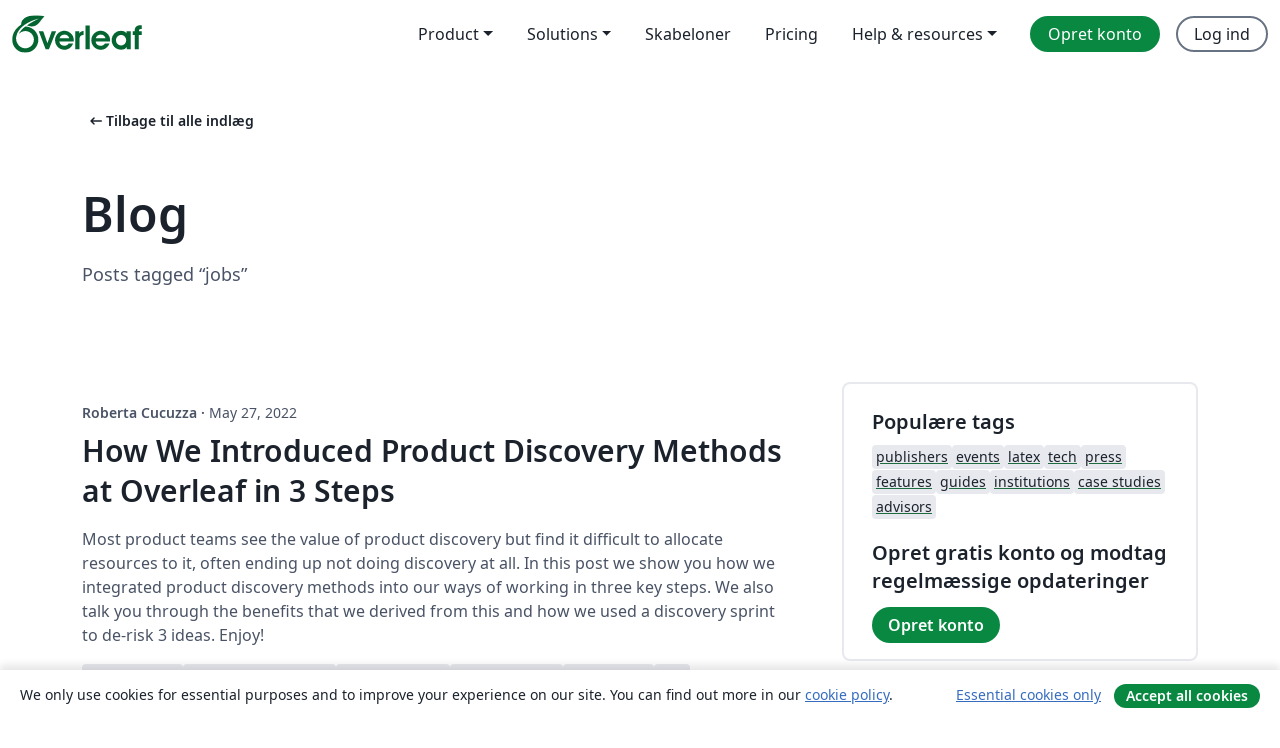

--- FILE ---
content_type: text/html; charset=utf-8
request_url: https://da.overleaf.com/blog/tagged/jobs
body_size: 11037
content:
<!DOCTYPE html><html lang="da"><head><title translate="no">Blog - Overleaf, Online LaTeX-skriveprogram</title><meta name="twitter:title" content="Blog"><meta name="og:title" content="Blog"><meta name="description" content="Et online LaTeX-skriveprogram, der er let at bruge. Ingen installation, live samarbejde, versionskontrol, flere hundrede LaTeX-skabeloner, og meget mere."><meta itemprop="description" content="Et online LaTeX-skriveprogram, der er let at bruge. Ingen installation, live samarbejde, versionskontrol, flere hundrede LaTeX-skabeloner, og meget mere."><meta itemprop="image" content="https://cdn.overleaf.com/img/ol-brand/overleaf_og_logo.png"><meta name="image" content="https://cdn.overleaf.com/img/ol-brand/overleaf_og_logo.png"><meta itemprop="name" content="Overleaf, the Online LaTeX Editor"><meta name="twitter:card" content="summary"><meta name="twitter:site" content="@overleaf"><meta name="twitter:description" content="Et online LaTeX-skriveprogram, der er let at bruge. Ingen installation, live samarbejde, versionskontrol, flere hundrede LaTeX-skabeloner, og meget mere."><meta name="twitter:image" content="https://cdn.overleaf.com/img/ol-brand/overleaf_og_logo.png"><meta property="fb:app_id" content="400474170024644"><meta property="og:description" content="Et online LaTeX-skriveprogram, der er let at bruge. Ingen installation, live samarbejde, versionskontrol, flere hundrede LaTeX-skabeloner, og meget mere."><meta property="og:image" content="https://cdn.overleaf.com/img/ol-brand/overleaf_og_logo.png"><meta property="og:type" content="website"><meta name="viewport" content="width=device-width, initial-scale=1.0, user-scalable=yes"><link rel="icon" sizes="32x32" href="https://cdn.overleaf.com/favicon-32x32.png"><link rel="icon" sizes="16x16" href="https://cdn.overleaf.com/favicon-16x16.png"><link rel="icon" href="https://cdn.overleaf.com/favicon.svg" type="image/svg+xml"><link rel="apple-touch-icon" href="https://cdn.overleaf.com/apple-touch-icon.png"><link rel="mask-icon" href="https://cdn.overleaf.com/mask-favicon.svg" color="#046530"><link rel="canonical" href="https://da.overleaf.com/blog/tagged/jobs"><link rel="manifest" href="https://cdn.overleaf.com/web.sitemanifest"><link rel="stylesheet" href="https://cdn.overleaf.com/stylesheets/main-style-80db667a2a67d939d81d.css" id="main-stylesheet"><link rel="alternate" href="https://www.overleaf.com/blog/tagged/jobs" hreflang="en"><link rel="alternate" href="https://cs.overleaf.com/blog/tagged/jobs" hreflang="cs"><link rel="alternate" href="https://es.overleaf.com/blog/tagged/jobs" hreflang="es"><link rel="alternate" href="https://pt.overleaf.com/blog/tagged/jobs" hreflang="pt"><link rel="alternate" href="https://fr.overleaf.com/blog/tagged/jobs" hreflang="fr"><link rel="alternate" href="https://de.overleaf.com/blog/tagged/jobs" hreflang="de"><link rel="alternate" href="https://sv.overleaf.com/blog/tagged/jobs" hreflang="sv"><link rel="alternate" href="https://tr.overleaf.com/blog/tagged/jobs" hreflang="tr"><link rel="alternate" href="https://it.overleaf.com/blog/tagged/jobs" hreflang="it"><link rel="alternate" href="https://cn.overleaf.com/blog/tagged/jobs" hreflang="zh-CN"><link rel="alternate" href="https://no.overleaf.com/blog/tagged/jobs" hreflang="no"><link rel="alternate" href="https://ru.overleaf.com/blog/tagged/jobs" hreflang="ru"><link rel="alternate" href="https://da.overleaf.com/blog/tagged/jobs" hreflang="da"><link rel="alternate" href="https://ko.overleaf.com/blog/tagged/jobs" hreflang="ko"><link rel="alternate" href="https://ja.overleaf.com/blog/tagged/jobs" hreflang="ja"><link rel="preload" href="https://cdn.overleaf.com/js/da-json-2fb7aff7310ea7766b9b.js" as="script" nonce="p2b3THXVB4Elr72JF7nLjg=="><script type="text/javascript" nonce="p2b3THXVB4Elr72JF7nLjg==" id="ga-loader" data-ga-token="UA-112092690-1" data-ga-token-v4="G-RV4YBCCCWJ" data-cookie-domain=".overleaf.com" data-session-analytics-id="8b65d8f4-aa06-4b64-92ee-67c67d8d6419">var gaSettings = document.querySelector('#ga-loader').dataset;
var gaid = gaSettings.gaTokenV4;
var gaToken = gaSettings.gaToken;
var cookieDomain = gaSettings.cookieDomain;
var sessionAnalyticsId = gaSettings.sessionAnalyticsId;
if(gaid) {
    var additionalGaConfig = sessionAnalyticsId ? { 'user_id': sessionAnalyticsId } : {};
    window.dataLayer = window.dataLayer || [];
    function gtag(){
        dataLayer.push(arguments);
    }
    gtag('js', new Date());
    gtag('config', gaid, { 'anonymize_ip': true, ...additionalGaConfig });
}
if (gaToken) {
    window.ga = window.ga || function () {
        (window.ga.q = window.ga.q || []).push(arguments);
    }, window.ga.l = 1 * new Date();
}
var loadGA = window.olLoadGA = function() {
    if (gaid) {
        var s = document.createElement('script');
        s.setAttribute('async', 'async');
        s.setAttribute('src', 'https://www.googletagmanager.com/gtag/js?id=' + gaid);
        document.querySelector('head').append(s);
    } 
    if (gaToken) {
        (function(i,s,o,g,r,a,m){i['GoogleAnalyticsObject']=r;i[r]=i[r]||function(){
        (i[r].q=i[r].q||[]).push(arguments)},i[r].l=1*new Date();a=s.createElement(o),
        m=s.getElementsByTagName(o)[0];a.async=1;a.src=g;m.parentNode.insertBefore(a,m)
        })(window,document,'script','//www.google-analytics.com/analytics.js','ga');
        ga('create', gaToken, cookieDomain.replace(/^\./, ""));
        ga('set', 'anonymizeIp', true);
        if (sessionAnalyticsId) {
            ga('set', 'userId', sessionAnalyticsId);
        }
        ga('send', 'pageview');
    }
};
// Check if consent given (features/cookie-banner)
var oaCookie = document.cookie.split('; ').find(function(cookie) {
    return cookie.startsWith('oa=');
});
if(oaCookie) {
    var oaCookieValue = oaCookie.split('=')[1];
    if(oaCookieValue === '1') {
        loadGA();
    }
}
</script><meta name="ol-csrfToken" content="jshye6NS-SWYnDZLr7hEXWv1nUfN2O-lp7Dw"><meta name="ol-baseAssetPath" content="https://cdn.overleaf.com/"><meta name="ol-mathJaxPath" content="/js/libs/mathjax-3.2.2/es5/tex-svg-full.js"><meta name="ol-dictionariesRoot" content="/js/dictionaries/0.0.3/"><meta name="ol-usersEmail" content=""><meta name="ol-ab" data-type="json" content="{}"><meta name="ol-user_id"><meta name="ol-i18n" data-type="json" content="{&quot;currentLangCode&quot;:&quot;da&quot;}"><meta name="ol-ExposedSettings" data-type="json" content="{&quot;isOverleaf&quot;:true,&quot;appName&quot;:&quot;Overleaf&quot;,&quot;adminEmail&quot;:&quot;support@overleaf.com&quot;,&quot;dropboxAppName&quot;:&quot;Overleaf&quot;,&quot;ieeeBrandId&quot;:15,&quot;hasAffiliationsFeature&quot;:true,&quot;hasSamlFeature&quot;:true,&quot;samlInitPath&quot;:&quot;/saml/ukamf/init&quot;,&quot;hasLinkUrlFeature&quot;:true,&quot;hasLinkedProjectFileFeature&quot;:true,&quot;hasLinkedProjectOutputFileFeature&quot;:true,&quot;siteUrl&quot;:&quot;https://www.overleaf.com&quot;,&quot;emailConfirmationDisabled&quot;:false,&quot;maxEntitiesPerProject&quot;:2000,&quot;maxUploadSize&quot;:52428800,&quot;projectUploadTimeout&quot;:120000,&quot;recaptchaSiteKey&quot;:&quot;6LebiTwUAAAAAMuPyjA4pDA4jxPxPe2K9_ndL74Q&quot;,&quot;recaptchaDisabled&quot;:{&quot;invite&quot;:true,&quot;login&quot;:false,&quot;passwordReset&quot;:false,&quot;register&quot;:false,&quot;addEmail&quot;:false},&quot;textExtensions&quot;:[&quot;tex&quot;,&quot;latex&quot;,&quot;sty&quot;,&quot;cls&quot;,&quot;bst&quot;,&quot;bib&quot;,&quot;bibtex&quot;,&quot;txt&quot;,&quot;tikz&quot;,&quot;mtx&quot;,&quot;rtex&quot;,&quot;md&quot;,&quot;asy&quot;,&quot;lbx&quot;,&quot;bbx&quot;,&quot;cbx&quot;,&quot;m&quot;,&quot;lco&quot;,&quot;dtx&quot;,&quot;ins&quot;,&quot;ist&quot;,&quot;def&quot;,&quot;clo&quot;,&quot;ldf&quot;,&quot;rmd&quot;,&quot;lua&quot;,&quot;gv&quot;,&quot;mf&quot;,&quot;yml&quot;,&quot;yaml&quot;,&quot;lhs&quot;,&quot;mk&quot;,&quot;xmpdata&quot;,&quot;cfg&quot;,&quot;rnw&quot;,&quot;ltx&quot;,&quot;inc&quot;],&quot;editableFilenames&quot;:[&quot;latexmkrc&quot;,&quot;.latexmkrc&quot;,&quot;makefile&quot;,&quot;gnumakefile&quot;],&quot;validRootDocExtensions&quot;:[&quot;tex&quot;,&quot;Rtex&quot;,&quot;ltx&quot;,&quot;Rnw&quot;],&quot;fileIgnorePattern&quot;:&quot;**/{{__MACOSX,.git,.texpadtmp,.R}{,/**},.!(latexmkrc),*.{dvi,aux,log,toc,out,pdfsync,synctex,synctex(busy),fdb_latexmk,fls,nlo,ind,glo,gls,glg,bbl,blg,doc,docx,gz,swp}}&quot;,&quot;sentryAllowedOriginRegex&quot;:&quot;^(https://[a-z]+\\\\.overleaf.com|https://cdn.overleaf.com|https://compiles.overleafusercontent.com)/&quot;,&quot;sentryDsn&quot;:&quot;https://4f0989f11cb54142a5c3d98b421b930a@app.getsentry.com/34706&quot;,&quot;sentryEnvironment&quot;:&quot;production&quot;,&quot;sentryRelease&quot;:&quot;d84f01daa92f1b95e161a297afdf000c4db25a75&quot;,&quot;hotjarId&quot;:&quot;5148484&quot;,&quot;hotjarVersion&quot;:&quot;6&quot;,&quot;enableSubscriptions&quot;:true,&quot;gaToken&quot;:&quot;UA-112092690-1&quot;,&quot;gaTokenV4&quot;:&quot;G-RV4YBCCCWJ&quot;,&quot;propensityId&quot;:&quot;propensity-001384&quot;,&quot;cookieDomain&quot;:&quot;.overleaf.com&quot;,&quot;templateLinks&quot;:[{&quot;name&quot;:&quot;Journal articles&quot;,&quot;url&quot;:&quot;/gallery/tagged/academic-journal&quot;,&quot;trackingKey&quot;:&quot;academic-journal&quot;},{&quot;name&quot;:&quot;Books&quot;,&quot;url&quot;:&quot;/gallery/tagged/book&quot;,&quot;trackingKey&quot;:&quot;book&quot;},{&quot;name&quot;:&quot;Formal letters&quot;,&quot;url&quot;:&quot;/gallery/tagged/formal-letter&quot;,&quot;trackingKey&quot;:&quot;formal-letter&quot;},{&quot;name&quot;:&quot;Assignments&quot;,&quot;url&quot;:&quot;/gallery/tagged/homework&quot;,&quot;trackingKey&quot;:&quot;homework-assignment&quot;},{&quot;name&quot;:&quot;Posters&quot;,&quot;url&quot;:&quot;/gallery/tagged/poster&quot;,&quot;trackingKey&quot;:&quot;poster&quot;},{&quot;name&quot;:&quot;Presentations&quot;,&quot;url&quot;:&quot;/gallery/tagged/presentation&quot;,&quot;trackingKey&quot;:&quot;presentation&quot;},{&quot;name&quot;:&quot;Reports&quot;,&quot;url&quot;:&quot;/gallery/tagged/report&quot;,&quot;trackingKey&quot;:&quot;lab-report&quot;},{&quot;name&quot;:&quot;CVs and résumés&quot;,&quot;url&quot;:&quot;/gallery/tagged/cv&quot;,&quot;trackingKey&quot;:&quot;cv&quot;},{&quot;name&quot;:&quot;Theses&quot;,&quot;url&quot;:&quot;/gallery/tagged/thesis&quot;,&quot;trackingKey&quot;:&quot;thesis&quot;},{&quot;name&quot;:&quot;view_all&quot;,&quot;url&quot;:&quot;/latex/templates&quot;,&quot;trackingKey&quot;:&quot;view-all&quot;}],&quot;labsEnabled&quot;:true,&quot;wikiEnabled&quot;:true,&quot;templatesEnabled&quot;:true,&quot;cioWriteKey&quot;:&quot;2530db5896ec00db632a&quot;,&quot;cioSiteId&quot;:&quot;6420c27bb72163938e7d&quot;,&quot;linkedInInsightsPartnerId&quot;:&quot;7472905&quot;}"><meta name="ol-splitTestVariants" data-type="json" content="{}"><meta name="ol-splitTestInfo" data-type="json" content="{}"><meta name="ol-algolia" data-type="json" content="{&quot;appId&quot;:&quot;SK53GL4JLY&quot;,&quot;apiKey&quot;:&quot;9ac63d917afab223adbd2cd09ad0eb17&quot;,&quot;indexes&quot;:{&quot;wiki&quot;:&quot;learn-wiki&quot;,&quot;gallery&quot;:&quot;gallery-production&quot;}}"><meta name="ol-isManagedAccount" data-type="boolean"><meta name="ol-shouldLoadHotjar" data-type="boolean"><meta name="ol-no-single-dollar" data-type="boolean" content></head><body class="website-redesign" data-theme="default"><a class="skip-to-content" href="#main-content">Spring til indhold</a><nav class="navbar navbar-default navbar-main navbar-expand-lg website-redesign-navbar" aria-label="Primary"><div class="container-fluid navbar-container"><div class="navbar-header"><a class="navbar-brand" href="/" aria-label="Overleaf"><div class="navbar-logo"></div></a></div><button class="navbar-toggler collapsed" id="navbar-toggle-btn" type="button" data-bs-toggle="collapse" data-bs-target="#navbar-main-collapse" aria-controls="navbar-main-collapse" aria-expanded="false" aria-label="Toggle Navigation"><span class="material-symbols" aria-hidden="true" translate="no">menu</span></button><div class="navbar-collapse collapse" id="navbar-main-collapse"><ul class="nav navbar-nav navbar-right ms-auto" role="menubar"><!-- loop over header_extras--><li class="dropdown subdued" role="none"><button class="dropdown-toggle" aria-haspopup="true" aria-expanded="false" data-bs-toggle="dropdown" role="menuitem" event-tracking="menu-expand" event-tracking-mb="true" event-tracking-trigger="click" event-segmentation="{&quot;item&quot;:&quot;product&quot;,&quot;location&quot;:&quot;top-menu&quot;}">Product</button><ul class="dropdown-menu dropdown-menu-end" role="menu"><li role="none"><a class="dropdown-item" role="menuitem" href="/about/features-overview" event-tracking="menu-click" event-tracking-mb="true" event-tracking-trigger="click" event-segmentation='{"item":"premium-features","location":"top-menu"}'>Funktioner</a></li><li role="none"><a class="dropdown-item" role="menuitem" href="/about/ai-features" event-tracking="menu-click" event-tracking-mb="true" event-tracking-trigger="click" event-segmentation='{"item":"ai-features","location":"top-menu"}'>AI</a></li></ul></li><li class="dropdown subdued" role="none"><button class="dropdown-toggle" aria-haspopup="true" aria-expanded="false" data-bs-toggle="dropdown" role="menuitem" event-tracking="menu-expand" event-tracking-mb="true" event-tracking-trigger="click" event-segmentation="{&quot;item&quot;:&quot;solutions&quot;,&quot;location&quot;:&quot;top-menu&quot;}">Solutions</button><ul class="dropdown-menu dropdown-menu-end" role="menu"><li role="none"><a class="dropdown-item" role="menuitem" href="/for/enterprises" event-tracking="menu-click" event-tracking-mb="true" event-tracking-trigger="click" event-segmentation='{"item":"enterprises","location":"top-menu"}'>For virksomheder</a></li><li role="none"><a class="dropdown-item" role="menuitem" href="/for/universities" event-tracking="menu-click" event-tracking-mb="true" event-tracking-trigger="click" event-segmentation='{"item":"universities","location":"top-menu"}'>For universiteter</a></li><li role="none"><a class="dropdown-item" role="menuitem" href="/for/government" event-tracking="menu-click" event-tracking-mb="true" event-tracking-trigger="click" event-segmentation='{"item":"government","location":"top-menu"}'>For det offentlige</a></li><li role="none"><a class="dropdown-item" role="menuitem" href="/for/publishers" event-tracking="menu-click" event-tracking-mb="true" event-tracking-trigger="click" event-segmentation='{"item":"publishers","location":"top-menu"}'>For forlag</a></li><li role="none"><a class="dropdown-item" role="menuitem" href="/about/customer-stories" event-tracking="menu-click" event-tracking-mb="true" event-tracking-trigger="click" event-segmentation='{"item":"customer-stories","location":"top-menu"}'>Customer stories</a></li></ul></li><li class="subdued" role="none"><a class="nav-link subdued" role="menuitem" href="/latex/templates" event-tracking="menu-click" event-tracking-mb="true" event-tracking-trigger="click" event-segmentation='{"item":"templates","location":"top-menu"}'>Skabeloner</a></li><li class="subdued" role="none"><a class="nav-link subdued" role="menuitem" href="/user/subscription/plans" event-tracking="menu-click" event-tracking-mb="true" event-tracking-trigger="click" event-segmentation='{"item":"pricing","location":"top-menu"}'>Pricing</a></li><li class="dropdown subdued nav-item-help" role="none"><button class="dropdown-toggle" aria-haspopup="true" aria-expanded="false" data-bs-toggle="dropdown" role="menuitem" event-tracking="menu-expand" event-tracking-mb="true" event-tracking-trigger="click" event-segmentation="{&quot;item&quot;:&quot;help-and-resources&quot;,&quot;location&quot;:&quot;top-menu&quot;}">Help & resources</button><ul class="dropdown-menu dropdown-menu-end" role="menu"><li role="none"><a class="dropdown-item" role="menuitem" href="/learn" event-tracking="menu-click" event-tracking-mb="true" event-tracking-trigger="click" event-segmentation='{"item":"learn","location":"top-menu"}'>Dokumentation</a></li><li role="none"><a class="dropdown-item" role="menuitem" href="/for/community/resources" event-tracking="menu-click" event-tracking-mb="true" event-tracking-trigger="click" event-segmentation='{"item":"help-guides","location":"top-menu"}'>Help guides</a></li><li role="none"><a class="dropdown-item" role="menuitem" href="/about/why-latex" event-tracking="menu-click" event-tracking-mb="true" event-tracking-trigger="click" event-segmentation='{"item":"why-latex","location":"top-menu"}'>Hvorfor LaTeX?</a></li><li role="none"><a class="dropdown-item" role="menuitem" href="/blog" event-tracking="menu-click" event-tracking-mb="true" event-tracking-trigger="click" event-segmentation='{"item":"blog","location":"top-menu"}'>Blog</a></li><li role="none"><a class="dropdown-item" role="menuitem" data-ol-open-contact-form-modal="contact-us" data-bs-target="#contactUsModal" href data-bs-toggle="modal" event-tracking="menu-click" event-tracking-mb="true" event-tracking-trigger="click" event-segmentation='{"item":"contact","location":"top-menu"}'><span>Kontakt os</span></a></li></ul></li><!-- logged out--><!-- register link--><li class="primary" role="none"><a class="nav-link" role="menuitem" href="/register" event-tracking="menu-click" event-tracking-action="clicked" event-tracking-trigger="click" event-tracking-mb="true" event-segmentation='{"page":"/blog/tagged/jobs","item":"register","location":"top-menu"}'>Opret konto</a></li><!-- login link--><li role="none"><a class="nav-link" role="menuitem" href="/login" event-tracking="menu-click" event-tracking-action="clicked" event-tracking-trigger="click" event-tracking-mb="true" event-segmentation='{"page":"/blog/tagged/jobs","item":"login","location":"top-menu"}'>Log ind</a></li><!-- projects link and account menu--></ul></div></div></nav><main class="content cms-page content-page" id="main-content"><div class="container blog-container blog-tagged-list-container"><div class="row section-row"><div class="col-sm-12"><a class="previous-page-link" href="/blog"><span class="material-symbols material-symbols-rounded" aria-hidden="true" translate="no">arrow_left_alt</span>Tilbage til alle indlæg</a><h1 class="blog-list-container-title"><span>Blog</span><small>Posts tagged “jobs”</small></h1></div></div><div class="blog"><div class="row section-row"><div class="col-sm-12 col-lg-8"><ul class="blog-list"><li class="blog-post"><small class="blog-date"><b>Roberta Cucuzza&nbsp;</b><b aria-hidden>·&nbsp;</b>May 27, 2022</small><h2 class="blog-post-title-link"><a href="/blog/how-we-introduced-product-discovery-methods-at-overleaf-in-3-steps">How We Introduced Product Discovery Methods at Overleaf in 3 Steps</a></h2><div class="row blog-content-preview"><div class="col-sm-12"><div data-ol-mathjax><p>Most product teams see the value of product discovery but find it difficult to allocate resources to it, often ending up not doing discovery at all. In this post we show you how we integrated product discovery methods into our ways of working in three key steps. We also talk you through the benefits that we derived from this and how we used a discovery sprint to de-risk 3 ideas. Enjoy!</p>
</div></div></div><div class="row blog-tags"><div class="col-sm-12"><div class="tags"><ul class="badge-link-list"><li><a class="badge-link badge-link-light" href="/blog/tagged/user research"><span class="badge text-dark bg-light"><span class="badge-content" data-badge-tooltip data-bs-placement="bottom" data-bs-title="user research">user research</span></span></a></li><li><a class="badge-link badge-link-light" href="/blog/tagged/product development"><span class="badge text-dark bg-light"><span class="badge-content" data-badge-tooltip data-bs-placement="bottom" data-bs-title="product development">product development</span></span></a></li><li><a class="badge-link badge-link-light" href="/blog/tagged/remote working"><span class="badge text-dark bg-light"><span class="badge-content" data-badge-tooltip data-bs-placement="bottom" data-bs-title="remote working">remote working</span></span></a></li><li><a class="badge-link badge-link-light" href="/blog/tagged/product update"><span class="badge text-dark bg-light"><span class="badge-content" data-badge-tooltip data-bs-placement="bottom" data-bs-title="product update">product update</span></span></a></li><li><a class="badge-link badge-link-light" href="/blog/tagged/engineering"><span class="badge text-dark bg-light"><span class="badge-content" data-badge-tooltip data-bs-placement="bottom" data-bs-title="engineering">engineering</span></span></a></li><li><a class="badge-link badge-link-light" href="/blog/tagged/jobs"><span class="badge text-dark bg-light"><span class="badge-content" data-badge-tooltip data-bs-placement="bottom" data-bs-title="jobs">jobs</span></span></a></li></ul></div></div></div><div class="row row-spaced"><div class="col-sm-12 blog-read-more"><a href="/blog/how-we-introduced-product-discovery-methods-at-overleaf-in-3-steps">Read more<span class="material-symbols material-symbols-rounded" aria-hidden="true" translate="no">arrow_right_alt</span></a></div></div></li><li class="blog-post"><small class="blog-date"><b>John&nbsp;</b><b aria-hidden>·&nbsp;</b>February 1, 2019</small><h2 class="blog-post-title-link"><a href="/blog/join-the-overleaf-team-201902">Join the Overleaf Team!</a></h2><div class="row blog-content-preview"><div class="col-sm-12"><div data-ol-mathjax><p><img src="//images.ctfassets.net/nrgyaltdicpt/1lGxm2jH1i464WUSqqek2a/f8a0a21689c6708fbecb836b1ab7f687/20181001_125141-crop-med-3.jpg" alt="20181001 125141-crop-med-3" /></p>
<p><strong>Overleaf is growing, and we’d love for you to join us! We have several new positions open for those of you interested in joining the Overleaf team.</strong></p>
</div></div></div><div class="row blog-tags"><div class="col-sm-12"><div class="tags"><ul class="badge-link-list"><li><a class="badge-link badge-link-light" href="/blog/tagged/jobs"><span class="badge text-dark bg-light"><span class="badge-content" data-badge-tooltip data-bs-placement="bottom" data-bs-title="jobs">jobs</span></span></a></li></ul></div></div></div><div class="row row-spaced"><div class="col-sm-12 blog-read-more"><a href="/blog/join-the-overleaf-team-201902">Read more<span class="material-symbols material-symbols-rounded" aria-hidden="true" translate="no">arrow_right_alt</span></a></div></div></li></ul></div><div class="col-sm-12 col-lg-4"><div class="card card-grey-border sidebar-blog"><div class="card-body"><h2>Populære tags</h2><div class="tags"><ul class="badge-link-list"><li><a class="badge-link badge-link-light" href="/blog/tagged/publishers"><span class="badge text-dark bg-light"><span class="badge-content" data-badge-tooltip data-bs-placement="bottom" data-bs-title="publishers">publishers</span></span></a></li><li><a class="badge-link badge-link-light" href="/blog/tagged/events"><span class="badge text-dark bg-light"><span class="badge-content" data-badge-tooltip data-bs-placement="bottom" data-bs-title="events">events</span></span></a></li><li><a class="badge-link badge-link-light" href="/blog/tagged/latex"><span class="badge text-dark bg-light"><span class="badge-content" data-badge-tooltip data-bs-placement="bottom" data-bs-title="latex">latex</span></span></a></li><li><a class="badge-link badge-link-light" href="/blog/tagged/tech"><span class="badge text-dark bg-light"><span class="badge-content" data-badge-tooltip data-bs-placement="bottom" data-bs-title="tech">tech</span></span></a></li><li><a class="badge-link badge-link-light" href="/blog/tagged/press"><span class="badge text-dark bg-light"><span class="badge-content" data-badge-tooltip data-bs-placement="bottom" data-bs-title="press">press</span></span></a></li><li><a class="badge-link badge-link-light" href="/blog/tagged/features"><span class="badge text-dark bg-light"><span class="badge-content" data-badge-tooltip data-bs-placement="bottom" data-bs-title="features">features</span></span></a></li><li><a class="badge-link badge-link-light" href="/blog/tagged/guides"><span class="badge text-dark bg-light"><span class="badge-content" data-badge-tooltip data-bs-placement="bottom" data-bs-title="guides">guides</span></span></a></li><li><a class="badge-link badge-link-light" href="/blog/tagged/institutions"><span class="badge text-dark bg-light"><span class="badge-content" data-badge-tooltip data-bs-placement="bottom" data-bs-title="institutions">institutions</span></span></a></li><li><a class="badge-link badge-link-light" href="/blog/tagged/case studies"><span class="badge text-dark bg-light"><span class="badge-content" data-badge-tooltip data-bs-placement="bottom" data-bs-title="case studies">case studies</span></span></a></li><li><a class="badge-link badge-link-light" href="/blog/tagged/advisors"><span class="badge text-dark bg-light"><span class="badge-content" data-badge-tooltip data-bs-placement="bottom" data-bs-title="advisors">advisors</span></span></a></li></ul></div><div class="sidebar-register-container"><h2>Opret gratis konto og modtag regelmæssige opdateringer</h2><a class="btn btn-primary" href="/register">Opret konto</a></div></div></div></div></div></div><div class="row section-row"><div class="col-md-12"><div class="begin-now-card"><div class="card card-pattern"><div class="card-body"><p class="dm-mono"><span class="font-size-display-xs"><span class="text-purple-bright">\begin</span><wbr><span class="text-green-bright">{</span><span>now</span><span class="text-green-bright">}</span></span></p><p>Discover why over 25 million people worldwide trust Overleaf with their work.</p><p class="card-links"><a class="btn btn-primary card-link" href="/register">Opret gratis konto</a><a class="btn card-link btn-secondary" href="/user/subscription/plans">Udforsk alle abonnementer</a></p></div></div></div></div></div></div></main><footer class="fat-footer hidden-print website-redesign-fat-footer"><div class="fat-footer-container"><div class="fat-footer-sections"><div class="footer-section" id="footer-brand"><a class="footer-brand" href="/" aria-label="Overleaf"></a></div><div class="footer-section"><h2 class="footer-section-heading">Om</h2><ul class="list-unstyled"><li><a href="/about">Om os</a></li><li><a href="https://digitalscience.pinpointhq.com/">Karriere</a></li><li><a href="/blog">Blog</a></li></ul></div><div class="footer-section"><h2 class="footer-section-heading">Solutions</h2><ul class="list-unstyled"><li><a href="/for/enterprises">For virksomheder</a></li><li><a href="/for/universities">For universiteter</a></li><li><a href="/for/government">For det offentlige</a></li><li><a href="/for/publishers">For forlag</a></li><li><a href="/about/customer-stories">Customer stories</a></li></ul></div><div class="footer-section"><h2 class="footer-section-heading">Lær</h2><ul class="list-unstyled"><li><a href="/learn/latex/Learn_LaTeX_in_30_minutes">LaTeX på 30 minutter</a></li><li><a href="/latex/templates">Skabeloner</a></li><li><a href="/events/webinars">Webinarer</a></li><li><a href="/learn/latex/Tutorials">Vejledninger</a></li><li><a href="/learn/latex/Inserting_Images">Hvordan indsætter jeg figurer</a></li><li><a href="/learn/latex/Tables">Hvordan laver jeg tabeller</a></li></ul></div><div class="footer-section"><h2 class="footer-section-heading">Pricing</h2><ul class="list-unstyled"><li><a href="/user/subscription/plans?itm_referrer=footer-for-indv">For individuals</a></li><li><a href="/user/subscription/plans?plan=group&amp;itm_referrer=footer-for-groups">For groups and organizations</a></li><li><a href="/user/subscription/plans?itm_referrer=footer-for-students#student-annual">For studerende</a></li></ul></div><div class="footer-section"><h2 class="footer-section-heading">Bliv involveret</h2><ul class="list-unstyled"><li><a href="https://forms.gle/67PSpN1bLnjGCmPQ9">Fortæl os hvad du synes</a></li></ul></div><div class="footer-section"><h2 class="footer-section-heading">Hjælp</h2><ul class="list-unstyled"><li><a href="/learn">Dokumentation </a></li><li><a href="/contact">Kontakt os </a></li><li><a href="https://status.overleaf.com/">Sidestatus</a></li></ul></div></div><div class="fat-footer-base"><div class="fat-footer-base-section fat-footer-base-meta"><div class="fat-footer-base-item"><div class="fat-footer-base-copyright">© 2026 Overleaf</div><a href="/legal">Privatliv and vilkår</a><a href="https://www.digital-science.com/security-certifications/">Compliance</a></div><ul class="fat-footer-base-item list-unstyled fat-footer-base-language"><li class="dropdown dropup subdued language-picker" dropdown><button class="btn btn-link btn-inline-link" id="language-picker-toggle" dropdown-toggle data-ol-lang-selector-tooltip data-bs-toggle="dropdown" aria-haspopup="true" aria-expanded="false" aria-label="Select Sprog" tooltip="Sprog" title="Sprog"><span class="material-symbols" aria-hidden="true" translate="no">translate</span>&nbsp;<span class="language-picker-text">Dansk</span></button><ul class="dropdown-menu dropdown-menu-sm-width" role="menu" aria-labelledby="language-picker-toggle"><li class="dropdown-header">Sprog</li><li class="lng-option"><a class="menu-indent dropdown-item" href="https://www.overleaf.com/blog/tagged/jobs" role="menuitem" aria-selected="false">English</a></li><li class="lng-option"><a class="menu-indent dropdown-item" href="https://cs.overleaf.com/blog/tagged/jobs" role="menuitem" aria-selected="false">Čeština</a></li><li class="lng-option"><a class="menu-indent dropdown-item" href="https://es.overleaf.com/blog/tagged/jobs" role="menuitem" aria-selected="false">Español</a></li><li class="lng-option"><a class="menu-indent dropdown-item" href="https://pt.overleaf.com/blog/tagged/jobs" role="menuitem" aria-selected="false">Português</a></li><li class="lng-option"><a class="menu-indent dropdown-item" href="https://fr.overleaf.com/blog/tagged/jobs" role="menuitem" aria-selected="false">Français</a></li><li class="lng-option"><a class="menu-indent dropdown-item" href="https://de.overleaf.com/blog/tagged/jobs" role="menuitem" aria-selected="false">Deutsch</a></li><li class="lng-option"><a class="menu-indent dropdown-item" href="https://sv.overleaf.com/blog/tagged/jobs" role="menuitem" aria-selected="false">Svenska</a></li><li class="lng-option"><a class="menu-indent dropdown-item" href="https://tr.overleaf.com/blog/tagged/jobs" role="menuitem" aria-selected="false">Türkçe</a></li><li class="lng-option"><a class="menu-indent dropdown-item" href="https://it.overleaf.com/blog/tagged/jobs" role="menuitem" aria-selected="false">Italiano</a></li><li class="lng-option"><a class="menu-indent dropdown-item" href="https://cn.overleaf.com/blog/tagged/jobs" role="menuitem" aria-selected="false">简体中文</a></li><li class="lng-option"><a class="menu-indent dropdown-item" href="https://no.overleaf.com/blog/tagged/jobs" role="menuitem" aria-selected="false">Norsk</a></li><li class="lng-option"><a class="menu-indent dropdown-item" href="https://ru.overleaf.com/blog/tagged/jobs" role="menuitem" aria-selected="false">Русский</a></li><li class="lng-option"><a class="menu-indent dropdown-item active" href="https://da.overleaf.com/blog/tagged/jobs" role="menuitem" aria-selected="true">Dansk<span class="material-symbols dropdown-item-trailing-icon" aria-hidden="true" translate="no">check</span></a></li><li class="lng-option"><a class="menu-indent dropdown-item" href="https://ko.overleaf.com/blog/tagged/jobs" role="menuitem" aria-selected="false">한국어</a></li><li class="lng-option"><a class="menu-indent dropdown-item" href="https://ja.overleaf.com/blog/tagged/jobs" role="menuitem" aria-selected="false">日本語</a></li></ul></li></ul></div><div class="fat-footer-base-section fat-footer-base-social"><div class="fat-footer-base-item"><a class="fat-footer-social x-logo" href="https://x.com/overleaf"><svg xmlns="http://www.w3.org/2000/svg" viewBox="0 0 1200 1227" height="25"><path d="M714.163 519.284L1160.89 0H1055.03L667.137 450.887L357.328 0H0L468.492 681.821L0 1226.37H105.866L515.491 750.218L842.672 1226.37H1200L714.137 519.284H714.163ZM569.165 687.828L521.697 619.934L144.011 79.6944H306.615L611.412 515.685L658.88 583.579L1055.08 1150.3H892.476L569.165 687.854V687.828Z"></path></svg><span class="visually-hidden">Overleaf på X</span></a><a class="fat-footer-social facebook-logo" href="https://www.facebook.com/overleaf.editor"><svg xmlns="http://www.w3.org/2000/svg" viewBox="0 0 666.66668 666.66717" height="25"><defs><clipPath id="a" clipPathUnits="userSpaceOnUse"><path d="M0 700h700V0H0Z"></path></clipPath></defs><g clip-path="url(#a)" transform="matrix(1.33333 0 0 -1.33333 -133.333 800)"><path class="background" d="M0 0c0 138.071-111.929 250-250 250S-500 138.071-500 0c0-117.245 80.715-215.622 189.606-242.638v166.242h-51.552V0h51.552v32.919c0 85.092 38.508 124.532 122.048 124.532 15.838 0 43.167-3.105 54.347-6.211V81.986c-5.901.621-16.149.932-28.882.932-40.993 0-56.832-15.528-56.832-55.9V0h81.659l-14.028-76.396h-67.631v-171.773C-95.927-233.218 0-127.818 0 0" fill="#0866ff" transform="translate(600 350)"></path><path class="text" d="m0 0 14.029 76.396H-67.63v27.019c0 40.372 15.838 55.899 56.831 55.899 12.733 0 22.981-.31 28.882-.931v69.253c-11.18 3.106-38.509 6.212-54.347 6.212-83.539 0-122.048-39.441-122.048-124.533V76.396h-51.552V0h51.552v-166.242a250.559 250.559 0 0 1 60.394-7.362c10.254 0 20.358.632 30.288 1.831V0Z" fill="#fff" transform="translate(447.918 273.604)"></path></g></svg><span class="visually-hidden">Overleaf på Facebook</span></a><a class="fat-footer-social linkedin-logo" href="https://www.linkedin.com/company/writelatex-limited"><svg xmlns="http://www.w3.org/2000/svg" viewBox="0 0 72 72" height="25"><g fill="none" fill-rule="evenodd"><path class="background" fill="#0B66C3" d="M8 72h56a8 8 0 0 0 8-8V8a8 8 0 0 0-8-8H8a8 8 0 0 0-8 8v56a8 8 0 0 0 8 8"></path><path class="text" fill="#FFF" d="M62 62H51.316V43.802c0-4.99-1.896-7.777-5.845-7.777-4.296 0-6.54 2.901-6.54 7.777V62H28.632V27.333H38.93v4.67s3.096-5.729 10.453-5.729c7.353 0 12.617 4.49 12.617 13.777zM16.35 22.794c-3.508 0-6.35-2.864-6.35-6.397C10 12.864 12.842 10 16.35 10c3.507 0 6.347 2.864 6.347 6.397 0 3.533-2.84 6.397-6.348 6.397ZM11.032 62h10.736V27.333H11.033V62"></path></g></svg><span class="visually-hidden">Overleaf på LinkedIn</span></a></div></div></div></div></footer><section class="cookie-banner hidden-print hidden" aria-label="Cookie banner"><div class="cookie-banner-content">We only use cookies for essential purposes and to improve your experience on our site. You can find out more in our <a href="/legal#Cookies">cookie policy</a>.</div><div class="cookie-banner-actions"><button class="btn btn-link btn-sm" type="button" data-ol-cookie-banner-set-consent="essential">Essential cookies only</button><button class="btn btn-primary btn-sm" type="button" data-ol-cookie-banner-set-consent="all">Accept all cookies</button></div></section><div class="modal fade" id="contactUsModal" tabindex="-1" aria-labelledby="contactUsModalLabel" data-ol-contact-form-modal="contact-us"><div class="modal-dialog"><form name="contactForm" data-ol-async-form data-ol-contact-form data-ol-contact-form-with-search="true" role="form" aria-label="Kontakt os" action="/support"><input name="inbox" type="hidden" value="support"><div class="modal-content"><div class="modal-header"><h4 class="modal-title" id="contactUsModalLabel">Kom i kontakt med os</h4><button class="btn-close" type="button" data-bs-dismiss="modal" aria-label="Luk"><span aria-hidden="true"></span></button></div><div class="modal-body"><div data-ol-not-sent><div class="modal-form-messages"><div class="form-messages-bottom-margin" data-ol-form-messages-new-style="" role="alert"></div><div class="notification notification-type-error" hidden data-ol-custom-form-message="error_performing_request" role="alert" aria-live="polite"><div class="notification-icon"><span class="material-symbols" aria-hidden="true" translate="no">error</span></div><div class="notification-content text-left">Noget gik galt. Prøv venligst igen..</div></div></div><label class="form-label" for="contact-us-email-827">E-mail</label><div class="mb-3"><input class="form-control" name="email" id="contact-us-email-827" required type="email" spellcheck="false" maxlength="255" value="" data-ol-contact-form-email-input></div><div class="form-group"><label class="form-label" for="contact-us-subject-827">Emne</label><div class="mb-3"><input class="form-control" name="subject" id="contact-us-subject-827" required autocomplete="off" maxlength="255"><div data-ol-search-results-wrapper hidden><ul class="dropdown-menu contact-suggestions-dropdown show" data-ol-search-results aria-role="region" aria-label="Hjælpeartikler magen til dit emne"><li class="dropdown-header">Har du tjekket vores <a href="/learn/kb" target="_blank">videns base</a>?</li><li><hr class="dropdown-divider"></li><div data-ol-search-results-container></div></ul></div></div></div><label class="form-label" for="contact-us-sub-subject-827">Hvad har du brug for hjælp til?</label><div class="mb-3"><select class="form-select" name="subSubject" id="contact-us-sub-subject-827" required autocomplete="off"><option selected disabled>Vælg venligst…</option><option>Brug af LaTeX</option><option>Brug af Overleaf editoren</option><option>Using Writefull</option><option>At logge ind eller administration af konto</option><option>Administrering af dit abonnement</option><option>Brug af Premium-funktioner</option><option>At komme i kontakt med salgsafdelingen</option><option>Andet</option></select></div><label class="form-label" for="contact-us-project-url-827">Påvirket projekts URL (Valgfrit)</label><div class="mb-3"><input class="form-control" name="projectUrl" id="contact-us-project-url-827"></div><label class="form-label" for="contact-us-message-827">Fortæl os hvordan vi kan hjælpe</label><div class="mb-3"><textarea class="form-control contact-us-modal-textarea" name="message" id="contact-us-message-827" required type="text"></textarea></div><div class="mb-3 d-none"><label class="visually-hidden" for="important-message">Important message</label><input class="form-control" name="important_message" id="important-message"></div></div><div class="mt-2" data-ol-sent hidden><h5 class="message-received">Besked modtaget</h5><p>Thanks for getting in touch. Our team will get back to you by email as soon as possible.</p><p>Email:&nbsp;<span data-ol-contact-form-thank-you-email></span></p></div></div><div class="modal-footer" data-ol-not-sent><button class="btn btn-primary" type="submit" data-ol-disabled-inflight event-tracking="form-submitted-contact-us" event-tracking-mb="true" event-tracking-trigger="click" event-segmentation="{&quot;location&quot;:&quot;contact-us-form&quot;}"><span data-ol-inflight="idle">Send besked</span><span hidden data-ol-inflight="pending">Sender&hellip;</span></button></div></div></form></div></div></body><script type="text/javascript" nonce="p2b3THXVB4Elr72JF7nLjg==" src="https://cdn.overleaf.com/js/runtime-1a25f76722f07d9ab1b2.js"></script><script type="text/javascript" nonce="p2b3THXVB4Elr72JF7nLjg==" src="https://cdn.overleaf.com/js/27582-79e5ed8c65f6833386ec.js"></script><script type="text/javascript" nonce="p2b3THXVB4Elr72JF7nLjg==" src="https://cdn.overleaf.com/js/29088-e3f6cf68f932ee256fec.js"></script><script type="text/javascript" nonce="p2b3THXVB4Elr72JF7nLjg==" src="https://cdn.overleaf.com/js/8732-61de629a6fc4a719a5e1.js"></script><script type="text/javascript" nonce="p2b3THXVB4Elr72JF7nLjg==" src="https://cdn.overleaf.com/js/11229-f88489299ead995b1003.js"></script><script type="text/javascript" nonce="p2b3THXVB4Elr72JF7nLjg==" src="https://cdn.overleaf.com/js/bootstrap-6faaf78625873fafb726.js"></script><script type="text/javascript" nonce="p2b3THXVB4Elr72JF7nLjg==" src="https://cdn.overleaf.com/js/27582-79e5ed8c65f6833386ec.js"></script><script type="text/javascript" nonce="p2b3THXVB4Elr72JF7nLjg==" src="https://cdn.overleaf.com/js/29088-e3f6cf68f932ee256fec.js"></script><script type="text/javascript" nonce="p2b3THXVB4Elr72JF7nLjg==" src="https://cdn.overleaf.com/js/62382-0a4f25c3829fc56de629.js"></script><script type="text/javascript" nonce="p2b3THXVB4Elr72JF7nLjg==" src="https://cdn.overleaf.com/js/16164-b8450ba94d9bab0bbae1.js"></script><script type="text/javascript" nonce="p2b3THXVB4Elr72JF7nLjg==" src="https://cdn.overleaf.com/js/45250-424aec613d067a9a3e96.js"></script><script type="text/javascript" nonce="p2b3THXVB4Elr72JF7nLjg==" src="https://cdn.overleaf.com/js/24686-731b5e0a16bfe66018de.js"></script><script type="text/javascript" nonce="p2b3THXVB4Elr72JF7nLjg==" src="https://cdn.overleaf.com/js/99612-000be62f228c87d764b4.js"></script><script type="text/javascript" nonce="p2b3THXVB4Elr72JF7nLjg==" src="https://cdn.overleaf.com/js/26348-e10ddc0eb984edb164b0.js"></script><script type="text/javascript" nonce="p2b3THXVB4Elr72JF7nLjg==" src="https://cdn.overleaf.com/js/97519-6759d15ea9ad7f4d6c85.js"></script><script type="text/javascript" nonce="p2b3THXVB4Elr72JF7nLjg==" src="https://cdn.overleaf.com/js/81920-0120c779815f6c20abc9.js"></script><script type="text/javascript" nonce="p2b3THXVB4Elr72JF7nLjg==" src="https://cdn.overleaf.com/js/77474-c60464f50f9e7c4965bb.js"></script><script type="text/javascript" nonce="p2b3THXVB4Elr72JF7nLjg==" src="https://cdn.overleaf.com/js/92439-14c18d886f5c8eb09f1b.js"></script><script type="text/javascript" nonce="p2b3THXVB4Elr72JF7nLjg==" src="https://cdn.overleaf.com/js/modules/cms/pages/cms-78f593694363ef6a622b.js"></script><script type="text/javascript" nonce="p2b3THXVB4Elr72JF7nLjg==" src="https://cdn.overleaf.com/js/27582-79e5ed8c65f6833386ec.js"></script><script type="text/javascript" nonce="p2b3THXVB4Elr72JF7nLjg==" src="https://cdn.overleaf.com/js/tracking-68d16a86768b7bfb2b22.js"></script><script type="text/javascript" nonce="p2b3THXVB4Elr72JF7nLjg==" src="https://cdn.overleaf.com/js/27582-79e5ed8c65f6833386ec.js"></script><script type="text/javascript" nonce="p2b3THXVB4Elr72JF7nLjg==" src="https://cdn.overleaf.com/js/linkedin-insight-4d165001d5c741c8d3dc.js"></script></html>